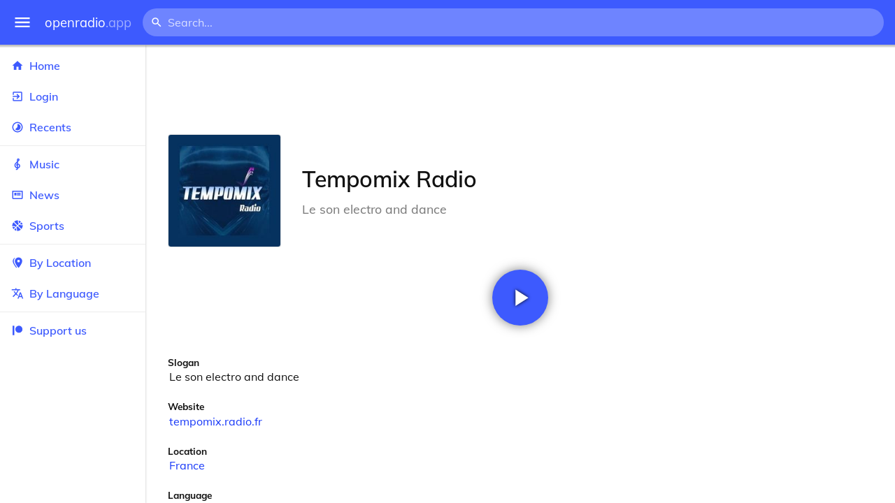

--- FILE ---
content_type: text/html
request_url: https://openradio.app/station/tempomix-radio-bn6o0gj3
body_size: 11947
content:
<!DOCTYPE html>
<html lang="en">
<head>
	<meta charset="utf-8" />
	<meta name="viewport" content="width=device-width, initial-scale=1" />
	<meta name="theme-color" content="#333333">

	<link rel="icon" type="image/png" href="/static/icons/v2/favicon-32x32.png">
	<link rel="manifest" href="/manifest.json" crossorigin="use-credentials">

	<link rel="apple-touch-icon" sizes="57x57" href="/static/icons/v2/apple-icon-57x57.png">
	<link rel="apple-touch-icon" sizes="60x60" href="/static/icons/v2/apple-icon-60x60.png">
	<link rel="apple-touch-icon" sizes="72x72" href="/static/icons/v2/apple-icon-72x72.png">
	<link rel="apple-touch-icon" sizes="76x76" href="/static/icons/v2/apple-icon-76x76.png">
	<link rel="apple-touch-icon" sizes="114x114" href="/static/icons/v2/apple-icon-114x114.png">
	<link rel="apple-touch-icon" sizes="120x120" href="/static/icons/v2/apple-icon-120x120.png">
	<link rel="apple-touch-icon" sizes="144x144" href="/static/icons/v2/apple-icon-144x144.png">
	<link rel="apple-touch-icon" sizes="152x152" href="/static/icons/v2/apple-icon-152x152.png">
	<link rel="apple-touch-icon" sizes="180x180" href="/static/icons/v2/apple-icon-180x180.png">
	<link rel="icon" type="image/png" sizes="512x512" href="/static/icons/v2/android-icon-512x512.png">
	<link rel="icon" type="image/png" sizes="256x256" href="/static/icons/v2/android-icon-256x256.png">
	<link rel="icon" type="image/png" sizes="192x192" href="/static/icons/v2/android-icon-192x192.png">
	<link rel="icon" type="image/png" sizes="96x96" href="/static/icons/v2/favicon-96x96.png">
	<link rel="icon" type="image/png" sizes="32x32" href="/static/icons/v2/favicon-32x32.png">
	<link rel="icon" type="image/png" sizes="16x16" href="/static/icons/v2/favicon-16x16.png">
	<meta name="msapplication-TileImage" content="/static/icons/v2/ms-icon-144x144.png">
	<meta name="msapplication-TileColor" content="#ffffff">
	<meta name="theme-color" content="#3D5AFE">

	<title>Tempomix Radio | Bordeaux, Aquitaine Region, France</title><link rel="alternate" hreflang="af" href="https://openradio.app/station/tempomix-radio-bn6o0gj3?lang=af" data-svelte="svelte-raufas"><link rel="alternate" hreflang="am" href="https://openradio.app/station/tempomix-radio-bn6o0gj3?lang=am" data-svelte="svelte-raufas"><link rel="alternate" hreflang="ar" href="https://openradio.app/station/tempomix-radio-bn6o0gj3?lang=ar" data-svelte="svelte-raufas"><link rel="alternate" hreflang="az" href="https://openradio.app/station/tempomix-radio-bn6o0gj3?lang=az" data-svelte="svelte-raufas"><link rel="alternate" hreflang="be" href="https://openradio.app/station/tempomix-radio-bn6o0gj3?lang=be" data-svelte="svelte-raufas"><link rel="alternate" hreflang="bg" href="https://openradio.app/station/tempomix-radio-bn6o0gj3?lang=bg" data-svelte="svelte-raufas"><link rel="alternate" hreflang="bn" href="https://openradio.app/station/tempomix-radio-bn6o0gj3?lang=bn" data-svelte="svelte-raufas"><link rel="alternate" hreflang="bs" href="https://openradio.app/station/tempomix-radio-bn6o0gj3?lang=bs" data-svelte="svelte-raufas"><link rel="alternate" hreflang="ca" href="https://openradio.app/station/tempomix-radio-bn6o0gj3?lang=ca" data-svelte="svelte-raufas"><link rel="alternate" hreflang="ceb" href="https://openradio.app/station/tempomix-radio-bn6o0gj3?lang=ceb" data-svelte="svelte-raufas"><link rel="alternate" hreflang="co" href="https://openradio.app/station/tempomix-radio-bn6o0gj3?lang=co" data-svelte="svelte-raufas"><link rel="alternate" hreflang="cs" href="https://openradio.app/station/tempomix-radio-bn6o0gj3?lang=cs" data-svelte="svelte-raufas"><link rel="alternate" hreflang="cy" href="https://openradio.app/station/tempomix-radio-bn6o0gj3?lang=cy" data-svelte="svelte-raufas"><link rel="alternate" hreflang="da" href="https://openradio.app/station/tempomix-radio-bn6o0gj3?lang=da" data-svelte="svelte-raufas"><link rel="alternate" hreflang="de" href="https://openradio.app/station/tempomix-radio-bn6o0gj3?lang=de" data-svelte="svelte-raufas"><link rel="alternate" hreflang="el" href="https://openradio.app/station/tempomix-radio-bn6o0gj3?lang=el" data-svelte="svelte-raufas"><link rel="alternate" hreflang="en" href="https://openradio.app/station/tempomix-radio-bn6o0gj3?lang=en" data-svelte="svelte-raufas"><link rel="alternate" hreflang="eo" href="https://openradio.app/station/tempomix-radio-bn6o0gj3?lang=eo" data-svelte="svelte-raufas"><link rel="alternate" hreflang="es" href="https://openradio.app/station/tempomix-radio-bn6o0gj3?lang=es" data-svelte="svelte-raufas"><link rel="alternate" hreflang="et" href="https://openradio.app/station/tempomix-radio-bn6o0gj3?lang=et" data-svelte="svelte-raufas"><link rel="alternate" hreflang="eu" href="https://openradio.app/station/tempomix-radio-bn6o0gj3?lang=eu" data-svelte="svelte-raufas"><link rel="alternate" hreflang="fa" href="https://openradio.app/station/tempomix-radio-bn6o0gj3?lang=fa" data-svelte="svelte-raufas"><link rel="alternate" hreflang="fi" href="https://openradio.app/station/tempomix-radio-bn6o0gj3?lang=fi" data-svelte="svelte-raufas"><link rel="alternate" hreflang="fr" href="https://openradio.app/station/tempomix-radio-bn6o0gj3?lang=fr" data-svelte="svelte-raufas"><link rel="alternate" hreflang="fy" href="https://openradio.app/station/tempomix-radio-bn6o0gj3?lang=fy" data-svelte="svelte-raufas"><link rel="alternate" hreflang="ga" href="https://openradio.app/station/tempomix-radio-bn6o0gj3?lang=ga" data-svelte="svelte-raufas"><link rel="alternate" hreflang="gd" href="https://openradio.app/station/tempomix-radio-bn6o0gj3?lang=gd" data-svelte="svelte-raufas"><link rel="alternate" hreflang="gl" href="https://openradio.app/station/tempomix-radio-bn6o0gj3?lang=gl" data-svelte="svelte-raufas"><link rel="alternate" hreflang="gu" href="https://openradio.app/station/tempomix-radio-bn6o0gj3?lang=gu" data-svelte="svelte-raufas"><link rel="alternate" hreflang="ha" href="https://openradio.app/station/tempomix-radio-bn6o0gj3?lang=ha" data-svelte="svelte-raufas"><link rel="alternate" hreflang="haw" href="https://openradio.app/station/tempomix-radio-bn6o0gj3?lang=haw" data-svelte="svelte-raufas"><link rel="alternate" hreflang="he" href="https://openradio.app/station/tempomix-radio-bn6o0gj3?lang=he" data-svelte="svelte-raufas"><link rel="alternate" hreflang="hi" href="https://openradio.app/station/tempomix-radio-bn6o0gj3?lang=hi" data-svelte="svelte-raufas"><link rel="alternate" hreflang="hmn" href="https://openradio.app/station/tempomix-radio-bn6o0gj3?lang=hmn" data-svelte="svelte-raufas"><link rel="alternate" hreflang="hr" href="https://openradio.app/station/tempomix-radio-bn6o0gj3?lang=hr" data-svelte="svelte-raufas"><link rel="alternate" hreflang="ht" href="https://openradio.app/station/tempomix-radio-bn6o0gj3?lang=ht" data-svelte="svelte-raufas"><link rel="alternate" hreflang="hu" href="https://openradio.app/station/tempomix-radio-bn6o0gj3?lang=hu" data-svelte="svelte-raufas"><link rel="alternate" hreflang="hy" href="https://openradio.app/station/tempomix-radio-bn6o0gj3?lang=hy" data-svelte="svelte-raufas"><link rel="alternate" hreflang="id" href="https://openradio.app/station/tempomix-radio-bn6o0gj3?lang=id" data-svelte="svelte-raufas"><link rel="alternate" hreflang="ig" href="https://openradio.app/station/tempomix-radio-bn6o0gj3?lang=ig" data-svelte="svelte-raufas"><link rel="alternate" hreflang="is" href="https://openradio.app/station/tempomix-radio-bn6o0gj3?lang=is" data-svelte="svelte-raufas"><link rel="alternate" hreflang="it" href="https://openradio.app/station/tempomix-radio-bn6o0gj3?lang=it" data-svelte="svelte-raufas"><link rel="alternate" hreflang="iw" href="https://openradio.app/station/tempomix-radio-bn6o0gj3?lang=iw" data-svelte="svelte-raufas"><link rel="alternate" hreflang="ja" href="https://openradio.app/station/tempomix-radio-bn6o0gj3?lang=ja" data-svelte="svelte-raufas"><link rel="alternate" hreflang="jw" href="https://openradio.app/station/tempomix-radio-bn6o0gj3?lang=jw" data-svelte="svelte-raufas"><link rel="alternate" hreflang="ka" href="https://openradio.app/station/tempomix-radio-bn6o0gj3?lang=ka" data-svelte="svelte-raufas"><link rel="alternate" hreflang="kk" href="https://openradio.app/station/tempomix-radio-bn6o0gj3?lang=kk" data-svelte="svelte-raufas"><link rel="alternate" hreflang="km" href="https://openradio.app/station/tempomix-radio-bn6o0gj3?lang=km" data-svelte="svelte-raufas"><link rel="alternate" hreflang="kn" href="https://openradio.app/station/tempomix-radio-bn6o0gj3?lang=kn" data-svelte="svelte-raufas"><link rel="alternate" hreflang="ko" href="https://openradio.app/station/tempomix-radio-bn6o0gj3?lang=ko" data-svelte="svelte-raufas"><link rel="alternate" hreflang="ku" href="https://openradio.app/station/tempomix-radio-bn6o0gj3?lang=ku" data-svelte="svelte-raufas"><link rel="alternate" hreflang="ky" href="https://openradio.app/station/tempomix-radio-bn6o0gj3?lang=ky" data-svelte="svelte-raufas"><link rel="alternate" hreflang="la" href="https://openradio.app/station/tempomix-radio-bn6o0gj3?lang=la" data-svelte="svelte-raufas"><link rel="alternate" hreflang="lb" href="https://openradio.app/station/tempomix-radio-bn6o0gj3?lang=lb" data-svelte="svelte-raufas"><link rel="alternate" hreflang="lo" href="https://openradio.app/station/tempomix-radio-bn6o0gj3?lang=lo" data-svelte="svelte-raufas"><link rel="alternate" hreflang="lt" href="https://openradio.app/station/tempomix-radio-bn6o0gj3?lang=lt" data-svelte="svelte-raufas"><link rel="alternate" hreflang="lv" href="https://openradio.app/station/tempomix-radio-bn6o0gj3?lang=lv" data-svelte="svelte-raufas"><link rel="alternate" hreflang="mg" href="https://openradio.app/station/tempomix-radio-bn6o0gj3?lang=mg" data-svelte="svelte-raufas"><link rel="alternate" hreflang="mi" href="https://openradio.app/station/tempomix-radio-bn6o0gj3?lang=mi" data-svelte="svelte-raufas"><link rel="alternate" hreflang="mk" href="https://openradio.app/station/tempomix-radio-bn6o0gj3?lang=mk" data-svelte="svelte-raufas"><link rel="alternate" hreflang="ml" href="https://openradio.app/station/tempomix-radio-bn6o0gj3?lang=ml" data-svelte="svelte-raufas"><link rel="alternate" hreflang="mn" href="https://openradio.app/station/tempomix-radio-bn6o0gj3?lang=mn" data-svelte="svelte-raufas"><link rel="alternate" hreflang="mr" href="https://openradio.app/station/tempomix-radio-bn6o0gj3?lang=mr" data-svelte="svelte-raufas"><link rel="alternate" hreflang="ms" href="https://openradio.app/station/tempomix-radio-bn6o0gj3?lang=ms" data-svelte="svelte-raufas"><link rel="alternate" hreflang="mt" href="https://openradio.app/station/tempomix-radio-bn6o0gj3?lang=mt" data-svelte="svelte-raufas"><link rel="alternate" hreflang="my" href="https://openradio.app/station/tempomix-radio-bn6o0gj3?lang=my" data-svelte="svelte-raufas"><link rel="alternate" hreflang="ne" href="https://openradio.app/station/tempomix-radio-bn6o0gj3?lang=ne" data-svelte="svelte-raufas"><link rel="alternate" hreflang="nl" href="https://openradio.app/station/tempomix-radio-bn6o0gj3?lang=nl" data-svelte="svelte-raufas"><link rel="alternate" hreflang="no" href="https://openradio.app/station/tempomix-radio-bn6o0gj3?lang=no" data-svelte="svelte-raufas"><link rel="alternate" hreflang="ny" href="https://openradio.app/station/tempomix-radio-bn6o0gj3?lang=ny" data-svelte="svelte-raufas"><link rel="alternate" hreflang="or" href="https://openradio.app/station/tempomix-radio-bn6o0gj3?lang=or" data-svelte="svelte-raufas"><link rel="alternate" hreflang="pa" href="https://openradio.app/station/tempomix-radio-bn6o0gj3?lang=pa" data-svelte="svelte-raufas"><link rel="alternate" hreflang="pl" href="https://openradio.app/station/tempomix-radio-bn6o0gj3?lang=pl" data-svelte="svelte-raufas"><link rel="alternate" hreflang="ps" href="https://openradio.app/station/tempomix-radio-bn6o0gj3?lang=ps" data-svelte="svelte-raufas"><link rel="alternate" hreflang="pt" href="https://openradio.app/station/tempomix-radio-bn6o0gj3?lang=pt" data-svelte="svelte-raufas"><link rel="alternate" hreflang="ro" href="https://openradio.app/station/tempomix-radio-bn6o0gj3?lang=ro" data-svelte="svelte-raufas"><link rel="alternate" hreflang="ru" href="https://openradio.app/station/tempomix-radio-bn6o0gj3?lang=ru" data-svelte="svelte-raufas"><link rel="alternate" hreflang="rw" href="https://openradio.app/station/tempomix-radio-bn6o0gj3?lang=rw" data-svelte="svelte-raufas"><link rel="alternate" hreflang="sd" href="https://openradio.app/station/tempomix-radio-bn6o0gj3?lang=sd" data-svelte="svelte-raufas"><link rel="alternate" hreflang="si" href="https://openradio.app/station/tempomix-radio-bn6o0gj3?lang=si" data-svelte="svelte-raufas"><link rel="alternate" hreflang="sk" href="https://openradio.app/station/tempomix-radio-bn6o0gj3?lang=sk" data-svelte="svelte-raufas"><link rel="alternate" hreflang="sl" href="https://openradio.app/station/tempomix-radio-bn6o0gj3?lang=sl" data-svelte="svelte-raufas"><link rel="alternate" hreflang="sm" href="https://openradio.app/station/tempomix-radio-bn6o0gj3?lang=sm" data-svelte="svelte-raufas"><link rel="alternate" hreflang="sn" href="https://openradio.app/station/tempomix-radio-bn6o0gj3?lang=sn" data-svelte="svelte-raufas"><link rel="alternate" hreflang="so" href="https://openradio.app/station/tempomix-radio-bn6o0gj3?lang=so" data-svelte="svelte-raufas"><link rel="alternate" hreflang="sq" href="https://openradio.app/station/tempomix-radio-bn6o0gj3?lang=sq" data-svelte="svelte-raufas"><link rel="alternate" hreflang="sr" href="https://openradio.app/station/tempomix-radio-bn6o0gj3?lang=sr" data-svelte="svelte-raufas"><link rel="alternate" hreflang="st" href="https://openradio.app/station/tempomix-radio-bn6o0gj3?lang=st" data-svelte="svelte-raufas"><link rel="alternate" hreflang="su" href="https://openradio.app/station/tempomix-radio-bn6o0gj3?lang=su" data-svelte="svelte-raufas"><link rel="alternate" hreflang="sv" href="https://openradio.app/station/tempomix-radio-bn6o0gj3?lang=sv" data-svelte="svelte-raufas"><link rel="alternate" hreflang="sw" href="https://openradio.app/station/tempomix-radio-bn6o0gj3?lang=sw" data-svelte="svelte-raufas"><link rel="alternate" hreflang="ta" href="https://openradio.app/station/tempomix-radio-bn6o0gj3?lang=ta" data-svelte="svelte-raufas"><link rel="alternate" hreflang="te" href="https://openradio.app/station/tempomix-radio-bn6o0gj3?lang=te" data-svelte="svelte-raufas"><link rel="alternate" hreflang="tg" href="https://openradio.app/station/tempomix-radio-bn6o0gj3?lang=tg" data-svelte="svelte-raufas"><link rel="alternate" hreflang="th" href="https://openradio.app/station/tempomix-radio-bn6o0gj3?lang=th" data-svelte="svelte-raufas"><link rel="alternate" hreflang="tk" href="https://openradio.app/station/tempomix-radio-bn6o0gj3?lang=tk" data-svelte="svelte-raufas"><link rel="alternate" hreflang="tl" href="https://openradio.app/station/tempomix-radio-bn6o0gj3?lang=tl" data-svelte="svelte-raufas"><link rel="alternate" hreflang="tr" href="https://openradio.app/station/tempomix-radio-bn6o0gj3?lang=tr" data-svelte="svelte-raufas"><link rel="alternate" hreflang="tt" href="https://openradio.app/station/tempomix-radio-bn6o0gj3?lang=tt" data-svelte="svelte-raufas"><link rel="alternate" hreflang="ug" href="https://openradio.app/station/tempomix-radio-bn6o0gj3?lang=ug" data-svelte="svelte-raufas"><link rel="alternate" hreflang="uk" href="https://openradio.app/station/tempomix-radio-bn6o0gj3?lang=uk" data-svelte="svelte-raufas"><link rel="alternate" hreflang="ur" href="https://openradio.app/station/tempomix-radio-bn6o0gj3?lang=ur" data-svelte="svelte-raufas"><link rel="alternate" hreflang="uz" href="https://openradio.app/station/tempomix-radio-bn6o0gj3?lang=uz" data-svelte="svelte-raufas"><link rel="alternate" hreflang="vi" href="https://openradio.app/station/tempomix-radio-bn6o0gj3?lang=vi" data-svelte="svelte-raufas"><link rel="alternate" hreflang="xh" href="https://openradio.app/station/tempomix-radio-bn6o0gj3?lang=xh" data-svelte="svelte-raufas"><link rel="alternate" hreflang="yi" href="https://openradio.app/station/tempomix-radio-bn6o0gj3?lang=yi" data-svelte="svelte-raufas"><link rel="alternate" hreflang="yo" href="https://openradio.app/station/tempomix-radio-bn6o0gj3?lang=yo" data-svelte="svelte-raufas"><link rel="alternate" hreflang="zh" href="https://openradio.app/station/tempomix-radio-bn6o0gj3?lang=zh" data-svelte="svelte-raufas"><link rel="alternate" hreflang="zh-cn" href="https://openradio.app/station/tempomix-radio-bn6o0gj3?lang=zh-cn" data-svelte="svelte-raufas"><link rel="alternate" hreflang="zh-tw" href="https://openradio.app/station/tempomix-radio-bn6o0gj3?lang=zh-tw" data-svelte="svelte-raufas"><link rel="alternate" hreflang="zu" href="https://openradio.app/station/tempomix-radio-bn6o0gj3?lang=zu" data-svelte="svelte-raufas">
    <link rel="alternate" hreflang="x-default" href="https://openradio.app/station/tempomix-radio-bn6o0gj3" data-svelte="svelte-raufas"><meta property="og:title" content="Tempomix Radio | Bordeaux, Aquitaine Region, France" data-svelte="svelte-19ogf7j"><meta name="description" content="Tempomix Radio. Le son electro and dance" data-svelte="svelte-19ogf7j"><meta property="og:description" content="Tempomix Radio. Le son electro and dance" data-svelte="svelte-19ogf7j"><meta property="og:image" content="/img/200/dagrh2a9.jpg" data-svelte="svelte-19ogf7j"><meta property="og:site_name" content="Openradio.app" data-svelte="svelte-19ogf7j">
	<link rel="stylesheet" href="/_app/immutable/assets/pages/__layout.svelte-822fb870.css">
	<link rel="stylesheet" href="/_app/immutable/assets/Rip-72c760a6.css">
	<link rel="stylesheet" href="/_app/immutable/assets/CircularProgress-08fca7fa.css">
	<link rel="stylesheet" href="/_app/immutable/assets/Image-7bbf8417.css">
	<link rel="stylesheet" href="/_app/immutable/assets/pages/station/_station_/index.svelte-0c96eb5a.css">
	<link rel="stylesheet" href="/_app/immutable/assets/Page-d3875e4d.css">
	<link rel="modulepreload" href="/_app/immutable/start-fffe9b5e.js">
	<link rel="modulepreload" href="/_app/immutable/chunks/index-5db5f925.js">
	<link rel="modulepreload" href="/_app/immutable/chunks/index-af12275a.js">
	<link rel="modulepreload" href="/_app/immutable/chunks/preload-helper-60cab3ee.js">
	<link rel="modulepreload" href="/_app/immutable/chunks/singletons-d1fb5791.js">
	<link rel="modulepreload" href="/_app/immutable/pages/__layout.svelte-464dbfd8.js">
	<link rel="modulepreload" href="/_app/immutable/chunks/stores-e96c909e.js">
	<link rel="modulepreload" href="/_app/immutable/chunks/Rip-3ef3e46d.js">
	<link rel="modulepreload" href="/_app/immutable/chunks/navigation-3f1ea447.js">
	<link rel="modulepreload" href="/_app/immutable/chunks/index-aeccb072.js">
	<link rel="modulepreload" href="/_app/immutable/chunks/Close-c2320cd8.js">
	<link rel="modulepreload" href="/_app/immutable/chunks/CircularProgress-85fc68db.js">
	<link rel="modulepreload" href="/_app/immutable/chunks/actions-ab4877e5.js">
	<link rel="modulepreload" href="/_app/immutable/chunks/Alert-47a49d17.js">
	<link rel="modulepreload" href="/_app/immutable/chunks/global-f9441cf1.js">
	<link rel="modulepreload" href="/_app/immutable/chunks/Image-8aae9abb.js">
	<link rel="modulepreload" href="/_app/immutable/pages/station/_station_/index.svelte-28b38bd0.js">
	<link rel="modulepreload" href="/_app/immutable/chunks/load-d463ed76.js">
	<link rel="modulepreload" href="/_app/immutable/chunks/Page-b8d848b0.js">
			<script>
		if ('serviceWorker' in navigator) {
			addEventListener('load', () => {
				navigator.serviceWorker.register('/service-worker.js');
			});
		}
	</script>
</head>

<body>
	<div id="sapper">




<div class="dashboard svelte-15z4gmx"><div class="top svelte-1aa7vld"><div class="menu hide-narrow ripple-light svelte-1aa7vld"><svg width="1em" height="1em" viewBox="0 0 24 24"><path d="M3,6H21V8H3V6M3,11H21V13H3V11M3,16H21V18H3V16Z" fill="currentColor"></path></svg>
    <div class="ripple svelte-po4fcb"></div></div>
  <div class="menu hide-wide ripple-light svelte-1aa7vld"><svg width="1em" height="1em" viewBox="0 0 24 24"><path d="M3,6H21V8H3V6M3,11H21V13H3V11M3,16H21V18H3V16Z" fill="currentColor"></path></svg>
    <div class="ripple svelte-po4fcb"></div></div>

  <a href="/" class="na logo svelte-1aa7vld">openradio<span class="light svelte-1aa7vld">.app</span></a>

  <form class="search-form hide-narrow svelte-1aa7vld" action="/search"><div class="search-icon svelte-1aa7vld"><svg width="1em" height="1em" viewBox="0 0 24 24"><path d="M9.5,3A6.5,6.5 0 0,1 16,9.5C16,11.11 15.41,12.59 14.44,13.73L14.71,14H15.5L20.5,19L19,20.5L14,15.5V14.71L13.73,14.44C12.59,15.41 11.11,16 9.5,16A6.5,6.5 0 0,1 3,9.5A6.5,6.5 0 0,1 9.5,3M9.5,5C7,5 5,7 5,9.5C5,12 7,14 9.5,14C12,14 14,12 14,9.5C14,7 12,5 9.5,5Z" fill="currentColor"></path></svg></div>
    <input class="search search-wide svelte-1aa7vld" name="q" autocomplete="off" type="search" spellcheck="false" placeholder="Search..."></form>

  <div class="open-narrow-search hide-wide ripple-light svelte-1aa7vld"><svg width="1em" height="1em" viewBox="0 0 24 24"><path d="M9.5,3A6.5,6.5 0 0,1 16,9.5C16,11.11 15.41,12.59 14.44,13.73L14.71,14H15.5L20.5,19L19,20.5L14,15.5V14.71L13.73,14.44C12.59,15.41 11.11,16 9.5,16A6.5,6.5 0 0,1 3,9.5A6.5,6.5 0 0,1 9.5,3M9.5,5C7,5 5,7 5,9.5C5,12 7,14 9.5,14C12,14 14,12 14,9.5C14,7 12,5 9.5,5Z" fill="currentColor"></path></svg>
    <div class="ripple svelte-po4fcb"></div></div>

  
  
  
  </div>
  <div class="bottom svelte-15z4gmx">

<div class="drawer elev1 svelte-13f04cg desktop-open"><div class="top hide-wide svelte-13f04cg"><div class="menu ripple-dark svelte-13f04cg"><svg width="1em" height="1em" viewBox="0 0 24 24"><path d="M3,6H21V8H3V6M3,11H21V13H3V11M3,16H21V18H3V16Z" fill="currentColor"></path></svg>
      <div class="ripple svelte-po4fcb"></div></div>
    <div class="logo svelte-13f04cg">openradio<span class="light svelte-13f04cg">.app</span></div></div>

  <div class="content svelte-13f04cg"><a class="na by svelte-13f04cg" href="/"><span class="icon svelte-13f04cg"><svg width="1em" height="1em" viewBox="0 0 24 24"><path d="M10,20V14H14V20H19V12H22L12,3L2,12H5V20H10Z" fill="currentColor"></path></svg></span>
      Home
      <div class="ripple svelte-po4fcb"></div></a>

    <a class="na by svelte-13f04cg" href="/login"><span class="icon svelte-13f04cg"><svg width="1em" height="1em" viewBox="0 0 24 24"><path d="M19,3H5C3.89,3 3,3.89 3,5V9H5V5H19V19H5V15H3V19A2,2 0 0,0 5,21H19A2,2 0 0,0 21,19V5C21,3.89 20.1,3 19,3M10.08,15.58L11.5,17L16.5,12L11.5,7L10.08,8.41L12.67,11H3V13H12.67L10.08,15.58Z" fill="currentColor"></path></svg></span>
        Login
        <div class="ripple svelte-po4fcb"></div></a>

    <a class="na by svelte-13f04cg" href="/recents"><span class="icon svelte-13f04cg"><svg width="1em" height="1em" viewBox="0 0 24 24"><path d="M12,20A8,8 0 0,1 4,12A8,8 0 0,1 12,4A8,8 0 0,1 20,12A8,8 0 0,1 12,20M12,2A10,10 0 0,0 2,12A10,10 0 0,0 12,22A10,10 0 0,0 22,12A10,10 0 0,0 12,2M16.24,7.76C15.07,6.58 13.53,6 12,6V12L7.76,16.24C10.1,18.58 13.9,18.58 16.24,16.24C18.59,13.9 18.59,10.1 16.24,7.76Z" fill="currentColor"></path></svg></span>
      Recents
      <div class="ripple svelte-po4fcb"></div></a>

    <span class="sep svelte-13f04cg"></span>

    <a class="na by svelte-13f04cg" href="/music"><span class="icon svelte-13f04cg"><svg width="1em" height="1em" viewBox="0 0 24 24"><path d="M13 11V7.5L15.2 5.29C16 4.5 16.15 3.24 15.59 2.26C15.14 1.47 14.32 1 13.45 1C13.24 1 13 1.03 12.81 1.09C11.73 1.38 11 2.38 11 3.5V6.74L7.86 9.91C6.2 11.6 5.7 14.13 6.61 16.34C7.38 18.24 9.06 19.55 11 19.89V20.5C11 20.76 10.77 21 10.5 21H9V23H10.5C11.85 23 13 21.89 13 20.5V20C15.03 20 17.16 18.08 17.16 15.25C17.16 12.95 15.24 11 13 11M13 3.5C13 3.27 13.11 3.09 13.32 3.03C13.54 2.97 13.77 3.06 13.88 3.26C14 3.46 13.96 3.71 13.8 3.87L13 4.73V3.5M11 11.5C10.03 12.14 9.3 13.24 9.04 14.26L11 14.78V17.83C9.87 17.53 8.9 16.71 8.43 15.57C7.84 14.11 8.16 12.45 9.26 11.33L11 9.5V11.5M13 18V12.94C14.17 12.94 15.18 14.04 15.18 15.25C15.18 17 13.91 18 13 18Z" fill="currentColor"></path></svg></span>
      Music
      <div class="ripple svelte-po4fcb"></div></a>

    

    <a class="na by svelte-13f04cg" href="/news"><span class="icon svelte-13f04cg"><svg width="1em" height="1em" viewBox="0 0 24 24"><path d="M20 6V18H4V6H20M22 4H2V18C2 18 2 20 4 20H20C20 20 22 20 22 18V4M10 13H6V8H10V13M18 13H11V11H18V13M18 10H11V8H18V10Z" fill="currentColor"></path></svg></span>
      News
      <div class="ripple svelte-po4fcb"></div></a>

    <a class="na by svelte-13f04cg" href="/sports"><span class="icon svelte-13f04cg"><svg width="1em" height="1em" viewBox="0 0 24 24"><path d="M2.34,14.63C2.94,14.41 3.56,14.3 4.22,14.3C5.56,14.3 6.73,14.72 7.73,15.56L4.59,18.7C3.53,17.5 2.78,16.13 2.34,14.63M15.56,9.8C17.53,11.27 19.66,11.63 21.94,10.88C21.97,11.09 22,11.47 22,12C22,13.03 21.75,14.18 21.28,15.45C20.81,16.71 20.23,17.73 19.55,18.5L13.22,12.19L15.56,9.8M8.77,16.64C9.83,18.17 10.05,19.84 9.42,21.66C8,21.25 6.73,20.61 5.67,19.73L8.77,16.64M12.19,13.22L18.5,19.55C16.33,21.45 13.78,22.25 10.88,21.94C11.09,21.28 11.2,20.56 11.2,19.78C11.2,19.16 11.06,18.43 10.78,17.6C10.5,16.77 10.17,16.09 9.8,15.56L12.19,13.22M8.81,14.5C7.88,13.67 6.8,13.15 5.58,12.91C4.36,12.68 3.19,12.75 2.06,13.13C2.03,12.91 2,12.53 2,12C2,10.97 2.25,9.82 2.72,8.55C3.19,7.29 3.77,6.27 4.45,5.5L11.11,12.19L8.81,14.5M15.56,7.73C14.22,6.08 13.91,4.28 14.63,2.34C15.25,2.5 15.96,2.8 16.76,3.26C17.55,3.71 18.2,4.16 18.7,4.59L15.56,7.73M21.66,9.38C21.06,9.59 20.44,9.7 19.78,9.7C18.69,9.7 17.64,9.38 16.64,8.72L19.73,5.67C20.61,6.77 21.25,8 21.66,9.38M12.19,11.11L5.5,4.45C7.67,2.55 10.22,1.75 13.13,2.06C12.91,2.72 12.8,3.44 12.8,4.22C12.8,4.94 12.96,5.75 13.29,6.66C13.62,7.56 14,8.28 14.5,8.81L12.19,11.11Z" fill="currentColor"></path></svg></span>
      Sports
      <div class="ripple svelte-po4fcb"></div></a>

    <span class="sep svelte-13f04cg"></span>

    <a class="na by svelte-13f04cg" href="/by-location"><span class="icon svelte-13f04cg"><svg width="1em" height="1em" viewBox="0 0 24 24"><path d="M14,11.5A2.5,2.5 0 0,0 16.5,9A2.5,2.5 0 0,0 14,6.5A2.5,2.5 0 0,0 11.5,9A2.5,2.5 0 0,0 14,11.5M14,2C17.86,2 21,5.13 21,9C21,14.25 14,22 14,22C14,22 7,14.25 7,9A7,7 0 0,1 14,2M5,9C5,13.5 10.08,19.66 11,20.81L10,22C10,22 3,14.25 3,9C3,5.83 5.11,3.15 8,2.29C6.16,3.94 5,6.33 5,9Z" fill="currentColor"></path></svg></span>
      By Location
      <div class="ripple svelte-po4fcb"></div></a>

    <a class="na by svelte-13f04cg" href="/by-language"><span class="icon svelte-13f04cg"><svg width="1em" height="1em" viewBox="0 0 24 24"><path d="M12.87,15.07L10.33,12.56L10.36,12.53C12.1,10.59 13.34,8.36 14.07,6H17V4H10V2H8V4H1V6H12.17C11.5,7.92 10.44,9.75 9,11.35C8.07,10.32 7.3,9.19 6.69,8H4.69C5.42,9.63 6.42,11.17 7.67,12.56L2.58,17.58L4,19L9,14L12.11,17.11L12.87,15.07M18.5,10H16.5L12,22H14L15.12,19H19.87L21,22H23L18.5,10M15.88,17L17.5,12.67L19.12,17H15.88Z" fill="currentColor"></path></svg></span>
      By Language
      <div class="ripple svelte-po4fcb"></div></a>


    
      <span class="sep svelte-13f04cg"></span>
  
      <a class="na by svelte-13f04cg" rel="external nofollow noopener" target="_system" href="https://patreon.com/openradioapp"><span class="icon svelte-13f04cg"><svg width="1em" height="1em" viewBox="0 0 24 24"><path d="M14.73,3C18.45,3 21.47,6.03 21.47,9.76C21.47,13.47 18.45,16.5 14.73,16.5C11,16.5 7.97,13.47 7.97,9.76C7.97,6.03 11,3 14.73,3M2.7,21V3H6V21H2.7Z" fill="currentColor"></path></svg></span>
        Support us</a>

    <div class="space svelte-13f04cg"></div>

    </div></div>
    <main class="scrollview svelte-15z4gmx">

<div class="page svelte-1ib2rt5">

  <div class="station svelte-1scfk2m"><div class="ad top-sponsored-header svelte-1scfk2m"><ins class="adsbygoogle" style="display: block; width: 100%; height: 100%" data-ad-client="ca-pub-3953189150459080" data-ad-slot="8621983639"></ins></div>
      
    <div class="head svelte-1scfk2m"><div class="txt svelte-1scfk2m"><h1 class="svelte-1scfk2m">Tempomix Radio</h1>
        <p class="subtitle svelte-1scfk2m">Le son electro and dance</p></div>
      <div class="img svelte-1scfk2m"><div class="img svelte-1sbop0m" style="background-image: url(/img/200/dagrh2a9.jpg)"></div></div></div>
    <div class="playline svelte-1scfk2m"><div class="play ripple-light svelte-1scfk2m"><svg width="1em" height="1em" viewBox="0 0 24 24"><path d="M8,5.14V19.14L19,12.14L8,5.14Z" fill="currentColor"></path></svg>
        <div class="ripple svelte-po4fcb"></div></div></div>

    
 
    <div class="data svelte-1scfk2m"><div class="data-label svelte-1scfk2m">Slogan</div>
        <div class="data-value svelte-1scfk2m">Le son electro and dance</div></div>

    

    <div class="data svelte-1scfk2m"><div class="data-label svelte-1scfk2m">Website</div>
        <div class="data-value svelte-1scfk2m"><a class="na svelte-1scfk2m" rel="noopener" target="_blank" href="http://tempomix.radio.fr">tempomix.radio.fr</a></div></div>

    <div class="data svelte-1scfk2m"><div class="data-label svelte-1scfk2m">Location</div>
      <div class="data-value svelte-1scfk2m"><a class="na svelte-1scfk2m" href="/by-location/europe/france">France</a></div></div>

    <div class="data svelte-1scfk2m"><div class="data-label svelte-1scfk2m">Language</div>
      <div class="data-value svelte-1scfk2m"><a class="na svelte-1scfk2m" href="/by-language/fr">French</a></div></div>

    

    

    

    

    <div class="data svelte-1scfk2m"><div class="data-label svelte-1scfk2m">Frequencies</div>
        <div class="data-value svelte-1scfk2m">
            <a class="na svelte-1scfk2m" href="/by-location/europe/france/aquitaine-region">Aquitaine Region</a>,
            <a class="na svelte-1scfk2m" href="/by-location/europe/france/aquitaine-region/bordeaux">Bordeaux</a>
          </div></div>

    

    <div class="edit svelte-1scfk2m"><div class="edit-title svelte-1scfk2m">Have more info on this station?</div>
      <a class="na edit-btn ripple-light svelte-1scfk2m" href="/edit/station/bn6o0gj3"><span class="edit-icon svelte-1scfk2m"><svg width="1em" height="1em" viewBox="0 0 24 24"><path d="M12,2A10,10 0 0,0 2,12A10,10 0 0,0 12,22A10,10 0 0,0 22,12H20A8,8 0 0,1 12,20A8,8 0 0,1 4,12A8,8 0 0,1 12,4V2M18.78,3C18.61,3 18.43,3.07 18.3,3.2L17.08,4.41L19.58,6.91L20.8,5.7C21.06,5.44 21.06,5 20.8,4.75L19.25,3.2C19.12,3.07 18.95,3 18.78,3M16.37,5.12L9,12.5V15H11.5L18.87,7.62L16.37,5.12Z" fill="currentColor"></path></svg></span>
        Add info
        <div class="ripple svelte-po4fcb"></div></a></div></div>
  </div></main></div>
  </div>


		<script type="module" data-sveltekit-hydrate="1ygah0t">
		import { start } from "/_app/immutable/start-fffe9b5e.js";
		start({
			target: document.querySelector('[data-sveltekit-hydrate="1ygah0t"]').parentNode,
			paths: {"base":"","assets":""},
			session: (function(a,b,c,d,e,f,g,h,i,j,k,l,m,n){return {admin:b,account:b,lang:c,locale:{byLocation:"by Location",byLanguage:"by Language",Continents:"Continents",Countries:"Countries",Regions:"Regions",Cities:"Cities",Genres:"Genres",Talk:d,Music:"Music",News:e,Sports:f,Stations:"Stations",SupportUs:"Support us","Search...":"Search...",Search:"Search",Home:"Home",ByGenre:"By Genre",ByLocation:"By Location",ByLanguage:"By Language",Recents:"Recents",Website:"Website",Slogan:g,Location:"Location",Description:"Description",Language:"Language",Address:h,Email:"Email",Twitter:"Twitter",Facebook:"Facebook",Instagram:"Instagram",Youtube:"Youtube",Frequencies:"Frequencies",Programming:"Programming",Populars:"Populars",InTheWorld:"In the World",NoRecentsYet:"There's no recently used stations yet",NoSearchResults:"There's no results for this search",PopularsCountry:"Populars in {country}",PlayerNoSources:"There are no sources for this station",PlayerRetry:"There was an error loading the stream",Retry:"Retry","week.0":"Monday","week.1":"Tuesday","week.2":"Wednesday","week.3":"Thursday","week.4":"Friday","week.5":"Saturday","week.6":"Sunday",LiveInternetRadio:"{op} | Live internet radio, music, news and sports",LiveInternetRadioDesc:"Listen to music, news and sports free over the internet, free online radios from all over the world","StationTitle.WithCity":"{station.name} | {city}, {region}, {country}","StationTitle.WithRegion":"{station.name} | {region}, {country}","StationTitle.WithCountry":"{station.name} | {country}","StationDesc.WithDesc":"{station.name}. {description}","StationDesc.WithSlogan":"{station.name}. {station.slogan}","StationDesc.Standalone":"{station.name}. Listen live over the internet",MusicTitle:"Music | {op}",NewsTitle:"News | {op}",SportsTitle:"Sports | {op}",MusicDesc:"Free music radios from all over the world",NewsDesc:"Free news radios from all over the world",SportsDesc:"Free sports radios from all over the world",ByLocationTitle:"Por location | {op}",ByLocationDesc:"Search radio stations by location from all over the world",ContinentTitle:"{continent} | {op}",CountryTitle:"{country} | {op}",RegionTitle:"{region}, {country}",CityTitle:"{city}, {region}, {country}",ContinentDesc:"Radios from {continent} free over the internet. Live music, news and sports",CountryDesc:"Radios from {country} free over the internet. Live music, news and sports",RegionDesc:"Radios from {region}, {country} free over the internet. Live music, news and sports",CityDesc:"Radios from {city}, {region}, {country} free over the internet. Live music, news and sports",ByLanguageTitle:"By Language | {op}",ByLanguageDesc:"Search radio stations by language from all over the world",RecentsTitle:"Recents | {op}",RecentsDesc:"Recently used radio stations",AddStation:"Add station",UploadStation:"Upload station",SearchTitle:"{q}",SearchDesc:"{q} | Live radio stations",GenreTitle:"{genre} | {op}",GenreDesc:"{genre}. Free live radio stations",LangTitle:"{lang} | op",LangDesc:"Live radio stations in {lang}",HaveMoreInfo:"Have more info on this station?",AddInfo:"Add info",Send:"Send",GeneralInfo:"General info",ContactInfo:"Contact info","ContactInfo.Email":"E-mail","ContactInfo.Phone":"Phone","ContactInfo.Address":h,"ContactInfo.Website":"Website (full URL)","GeneralInfo.Name":"Name","GeneralInfo.Slogan":g,"GeneralInfo.Description":"Description (larger is better ;)",SocialNetworks:"Social networks",Continent:"Continent",Country:i,Region:"Region",City:"City",Frequency:"Frequency",Format:"Format",Remove:"Remove",Add:"Add",Image:"Image",Edit:"Edit",Upload:"Upload","Uploading...":"Uploading...",Apply:"Apply",Ups:"Oops!",E404:"This page doesn't exists anymore",E500:"We couldn't fetch the page, check your internet connection",BackToHome:"Go back to home",CVEmptyChange:"Updates must not be empty",CVIsRequired:"is required",CVShouldBeString:"should be a string",CVImageNotFound:"Cannot found image specified",CVMalformedFrecuencies:"Frecuencies are malformed",CVMalformedStreams:"Streams are malformed",CVStationNotFound:"Station not found",CVMalformedGenres:"Genres are malformed",CVLanguageNotFound:"Language not found",ChangeSuccess:"We will check the changes to approve them, Thank you!",StationPendingWarn:"This station is pending of approbal",StationRejectedWarn:"This station has been rejected",StationRemovedWarn:"This station has been removed",StationSent:"Station sent, we will approbe it shortly, thank you!",EditStation:"Edit station {station.name}",ListTitle:"List | {op}",ListDescription:"List of radio stations free at {op}",Login:"Login",Logout:"Logout",Register:"Register",MyAccount:"My Account",Password:"Password",RecoverPassword:"Recover your password",ConfirmPassword:"Confirm password",DontHaveAccount:"Doesn't have an account?",DoHaveAccount:"Already have an account?",WillNotShareInfo:"We will not share this info",SetPassword:"Update your password",CommonActions:"Common actions",MyData:"My data",MyStations:"My stations",MyStationsEmpty:"You didn't upload any stations yet",EmailRequired:"The email is required",PasswordRequired:"The password is required",EmailNotExists:"There's no account with this email",PasswordNotMatch:"Password doesn't match",PasswordNotSet:"You have to valiate your account to login (check your email inbox)",InvalidMail:"Please provide a valid email",PasswordsNotMatch:"Passwords does not match",PasswordTooShort:"Passwords must have at least 8 characters",UserExists:"The email is already registered",RecoverSent:"We sent you an email with the link for recover your password",PasswordUpdated:"Password updated",VerifyYourAccountWarning:"Please verify your account, we sent you an email with a verification link",countries:{dz:"Algeria",ao:"Angola",cv:"Cape Verde",td:"Chad",km:"Comoros",ci:"Ivory Coast",eg:"Egypt",gm:"The Gambia",gh:"Ghana",ke:"Kenya",ly:"Libya",mg:"Madagascar",ml:"Mali",mr:"Mauritania",mu:"Mauritius",ma:"Morocco",mz:"Mozambique",na:"Namibia",ng:"Nigeria",re:"Réunion",rw:"Rwanda",sn:"Senegal",za:"South Africa",sd:"Sudan",tz:"Tanzania",tn:"Tunisia",ug:"Uganda",zm:"Zambia",zw:"Zimbabwe",af:"Afghanistan",am:"Armenia",az:"Azerbaijan",bh:"Bahrain",bd:"Bangladesh",kh:"Cambodia",cn:"China",cy:"Cyprus",ge:"Georgia",hk:"Hong Kong",in:"India",id:"Indonesia",ir:"Iran",iq:"Iraq",il:"Israel",jp:"Japan",jo:"Jordan",kz:"Kazakhstan",kw:"Kuwait",lb:"Lebanon",mo:"Macao",my:"Malaysia",mn:"Mongolia",np:"Nepal",om:"Oman",pk:"Pakistan",ps:"Palestine",ph:"Philippines",qa:"Qatar",ru:"Russia",sa:"Saudi Arabia",sg:"Singapore",kr:"Republic of Korea",lk:"Sri Lanka",sy:"Syria",tw:"Taiwan",th:"Thailand",tr:"Turkey",ae:"United Arab Emirates",vn:"Vietnam",ye:"Yemen",al:"Albania",ad:"Andorra",at:"Austria",by:"Belarus",be:"Belgium",ba:"Bosnia and Herzegovina",bg:"Bulgaria",hr:"Croatia",cz:"Czech Republic",dk:"Denmark",ee:"Estonia",fi:"Finland",fr:"France",de:"Germany",gr:"Greece",hu:"Hungary",is:"Iceland",ie:"Ireland",it:"Italy",lv:"Latvia",lt:"Lithuania",lu:"Luxembourg",mt:"Malta",md:"Republic of Moldova",me:"Montenegro",nl:"Netherlands",mk:"Macedonia",no:"Norway",pl:"Poland",pt:"Portugal",ro:"Romania",rs:"Serbia",sk:"Slovak Republic",si:"Slovenia",es:"Spain",se:"Sweden",ch:"Switzerland",ua:"Ukraine",gb:"United Kingdom",ai:"Anguilla",ag:"Antigua and Barbuda",bs:"Bahamas",bz:"Belize",ca:"Canada",cr:"Costa Rica",cu:"Cuba",dm:"Dominica",do:"Dominican Republic",sv:"El Salvador",gt:"Guatemala",ht:"Haiti",hn:"Honduras",jm:"Jamaica",mx:"Mexico",ni:"Nicaragua",pa:"Panama",pr:"Puerto Rico",lc:"Saint Lucia",tt:"Trinidad and Tobago",us:"United States",as:"American Samoa",au:"Australia",nz:"New Zealand",ar:"Argentina",aw:"Aruba",bo:"Bolivia",br:"Brazil",cl:"Chile",co:"Colombia",cw:"Curaçao",ec:"Ecuador",gf:"French Guiana",gy:"Guyana",py:"Paraguay",pe:"Peru",sx:"Sint Maarten",sr:"Suriname",uy:"Uruguay",ve:"Venezuela"},continents:{ca:"Central America",af:"Africa",as:"Asia",eu:"Europe",na:"North America",oc:"Oceania",sa:"South America"},languages:{af:"Afrikaans",sq:"Albanian",am:"Amharic",ar:"Arabic",hy:"Armenian",az:"Azerbaijani",eu:"Basque",be:"Belarusian",bn:"Bengali",bs:"Bosnian",bg:"Bulgarian",ca:"Catalan",ceb:"Cebuano",ny:"Chichewa","zh-CN":j,"zh-TW":"Chinese (Traditional)",co:"Corsican",hr:"Croatian",cs:"Czech",da:"Danish",nl:"Dutch",en:"English",eo:"Esperanto",et:"Estonian",tl:"Filipino",fi:"Finnish",fr:"French",fy:"Frisian",gl:"Galician",ka:"Georgian",de:"German",el:"Greek",gu:"Gujarati",ht:"Haitian Creole",ha:"Hausa",haw:"Hawaiian",iw:k,hi:l,hmn:"Hmong",hu:"Hungarian",is:"Icelandic",ig:"Igbo",id:"Indonesian",ga:"Irish",it:"Italian",ja:"Japanese",jw:"Javanese",kn:"Kannada",kk:"Kazakh",km:"Khmer",rw:"Kinyarwanda",ko:"Korean",ku:"Kurdish (Kurmanji)",ky:"Kyrgyz",lo:"Lao",la:"Latin",lv:"Latvian",lt:"Lithuanian",lb:"Luxembourgish",mk:"Macedonian",mg:"Malagasy",ms:"Malay",ml:m,mt:"Maltese",mi:"Maori",mr:"Marathi",mn:"Mongolian",my:"Myanmar (Burmese)",ne:"Nepali",no:"Norwegian",or:"Odia (Oriya)",ps:"Pashto",fa:"Persian",pl:"Polish",pt:"Portuguese",pa:"Punjabi",ro:"Romanian",ru:"Russian",sm:"Samoan",gd:"Scots Gaelic",sr:"Serbian",st:"Sesotho",sn:"Shona",sd:"Sindhi",si:"Sinhala",sk:"Slovak",sl:"Slovenian",so:"Somali",es:"Spanish",su:"Sundanese",sw:"Swahili",sv:"Swedish",tg:"Tajik",ta:n,tt:"Tatar",te:"Telugu",th:"Thai",tr:"Turkish",tk:"Turkmen",uk:"Ukrainian",ur:"Urdu",ug:"Uyghur",uz:"Uzbek",vi:"Vietnamese",cy:"Welsh",xh:"Xhosa",yi:"Yiddish",yo:"Yoruba",zu:"Zulu",he:k,zh:j},genres:{"60s":"60s","70s":"70s","80s":"80s","90s":"90s","aaa-adult-album-alternative":"AAA - Adult Album Alternative","adult-contemporary":"Adult Contemporary","alternative-rock":"Alternative Rock","arabic-music":"Arabic Music",blues:"Blues",bollywood:"Bollywood","bossa-nova":"Bossa Nova","brazilian-music":"Brazilian Music",business:"Business",caribbean:"Caribbean",catholic:"Catholic","children-s-music":"Children’s Music",chillout:"Chillout","christian-contemporary":"Christian Contemporary",christmas:"Christmas","classic-country":"Classic Country","classic-hits":"Classic Hits","classic-rock":"Classic Rock",classical:"Classical",college:"College",comedy:"Comedy",community:"Community",country:i,culture:"Culture",dance:"Dance",disco:"Disco","easy-listening":"Easy Listening",eclectic:"Eclectic","edm-electronic-dance-music":"EDM - Electronic Dance Music",educational:"Educational",electronic:"Electronic",ethnic:"Ethnic","euro-hits":"Euro Hits",folk:"Folk",gospel:"Gospel",hindi:l,"hip-hop":"Hip Hop","hot-ac":"Hot AC",house:"House",indie:"Indie",international:"International",islam:"Islam","j-pop":"J-pop",jazz:"Jazz","k-pop":"K-pop",latino:"Latino",local:"Local",lounge:"Lounge",malayalam:m,manele:"Manele",merengue:"Merengue",metal:"Metal","mexican-music":"Mexican Music","modern-rock":"Modern Rock",news:e,"news-podcast":"News Podcast",oldies:"Oldies","pop-music":"Pop Music",public:"Public","r-b":"R&B",reggae:"Reggae",reggaeton:"Reggaeton",regional:"Regional",religious:"Religious",rock:"Rock",romantic:"Romantic",salsa:"Salsa",scanner:"Scanner",schlager:"Schlager","smooth-jazz":"Smooth Jazz",soul:"Soul",soundtracks:"Soundtracks",spirituality:"Spirituality",sports:f,talk:d,tamil:n,techno:"Techno","top-40":"Top 40",traffic:"Traffic",trance:"Trance","world-music":"World Music"}},local:a,isAndroid:a,isElectron:a,isWeb:true,isPWA:a,langCodes:["af","am","ar","az","be","bg","bn","bs","ca","ceb","co","cs","cy","da","de","el",c,"eo","es","et","eu","fa","fi","fr","fy","ga","gd","gl","gu","ha","haw","he","hi","hmn","hr","ht","hu","hy","id","ig","is","it","iw","ja","jw","ka","kk","km","kn","ko","ku","ky","la","lb","lo","lt","lv","mg","mi","mk","ml","mn","mr","ms","mt","my","ne","nl","no","ny","or","pa","pl","ps","pt","ro","ru","rw","sd","si","sk","sl","sm","sn","so","sq","sr","st","su","sv","sw","ta","te","tg","th","tk","tl","tr","tt","ug","uk","ur","uz","vi","xh","yi","yo","zh","zh-cn","zh-tw","zu"]}}(false,null,"en","Talk","News","Sports","Slogan","Address","Country","Chinese (Simplified)","Hebrew","Hindi","Malayalam","Tamil")),
			route: true,
			spa: false,
			trailing_slash: "never",
			hydrate: {
				status: 200,
				error: null,
				nodes: [0, 26],
				params: {station:"tempomix-radio-bn6o0gj3"},
				routeId: "station/[station]"
			}
		});
	</script><script type="application/json" sveltekit:data-type="data" sveltekit:data-url="https://internal.openradio.app/api/station/bn6o0gj3">{"status":200,"statusText":"OK","headers":{"access-control-allow-credentials":"true","connection":"close","content-length":"1390","content-type":"application/json; charset=utf-8","date":"Sun, 18 Jan 2026 08:32:01 GMT","vary":"Origin","x-powered-by":"Express"},"body":"{\"station\":{\"id\":\"bn6o0gj3\",\"name\":\"Tempomix Radio\",\"slug\":\"tempomix-radio\",\"order\":2308,\"countryCode\":\"fr\",\"langCode\":\"fr\",\"img\":\"dagrh2a9\",\"genres\":[\"1q43aoup\"],\"frecuencies\":[{\"label\":\"Online\",\"cityId\":\"r8hm94i2\",\"regionId\":\"l3opejb0\",\"countryCode\":\"fr\",\"type\":\"web\"}],\"votes\":{\"up\":0,\"down\":0},\"streams\":[{\"url\":\"http://91.121.153.12:9088/stream\",\"type\":\"mp3\"}],\"address\":null,\"description\":null,\"mail\":null,\"programming\":null,\"slogan\":\"Le son electro and dance\",\"tel\":null,\"twitter\":null,\"web\":\"http://tempomix.radio.fr\",\"continentCode\":\"eu\",\"cityId\":\"r8hm94i2\",\"regionId\":\"l3opejb0\",\"whatsapp\":null,\"createdAt\":\"2020-09-13T21:05:12.401Z\",\"updatedAt\":\"2020-09-13T21:05:12.401Z\",\"state\":\"active\"},\"country\":{\"_id\":\"5f42c34018b0fed1a840b0aa\",\"id\":\"46dl9v05\",\"code\":\"fr\",\"continentCode\":\"eu\",\"langCode\":\"fr\",\"url\":\"https://mytuner-radio.com/radio/country/france-stations\",\"name\":\"France\",\"slug\":\"france\"},\"frequencies\":[{\"label\":\"Online\",\"cityId\":\"r8hm94i2\",\"regionId\":\"l3opejb0\",\"countryCode\":\"fr\",\"type\":\"web\",\"region\":{\"id\":\"l3opejb0\",\"name\":\"Aquitaine Region\",\"slug\":\"aquitaine-region\",\"countryCode\":\"fr\"},\"city\":{\"id\":\"r8hm94i2\",\"name\":\"Bordeaux\",\"slug\":\"bordeaux\",\"countryCode\":\"fr\",\"regionId\":\"l3opejb0\"}}],\"genres\":[{\"id\":\"1q43aoup\",\"name\":\"Dance\",\"slug\":\"dance\"}],\"language\":{\"id\":\"h7end8vi\",\"code\":\"fr\"},\"continent\":{\"id\":\"gtb74l3u\",\"code\":\"eu\",\"name\":\"Europe\",\"slug\":\"europe\"}}"}</script></div>
	<script>
		if (location.hostname === "openradio.app") {
			(function () {
				var s = document.createElement("script");
				s.async = true;
				s.src = "https://www.googletagmanager.com/gtag/js?id=G-8MVQ0DWMZ4"
				document.head.appendChild(s);
				window.dataLayer = window.dataLayer || [];
				function gtag() { dataLayer.push(arguments); }
				gtag('js', new Date());
				gtag('config', 'UA-152513630-1');
			})()
		}

		if(location.hostname === "openstream.fm") {
			var s = document.createElement("script");
			s.async = true;
			s.src = "https://platform.foremedia.net/code/47108/analytics";
			document.head.appendChild(s);
		}
	</script>
</body>
</html>

--- FILE ---
content_type: text/html; charset=utf-8
request_url: https://www.google.com/recaptcha/api2/aframe
body_size: 268
content:
<!DOCTYPE HTML><html><head><meta http-equiv="content-type" content="text/html; charset=UTF-8"></head><body><script nonce="nr-yNI2CXCdYiXWqvVUTRw">/** Anti-fraud and anti-abuse applications only. See google.com/recaptcha */ try{var clients={'sodar':'https://pagead2.googlesyndication.com/pagead/sodar?'};window.addEventListener("message",function(a){try{if(a.source===window.parent){var b=JSON.parse(a.data);var c=clients[b['id']];if(c){var d=document.createElement('img');d.src=c+b['params']+'&rc='+(localStorage.getItem("rc::a")?sessionStorage.getItem("rc::b"):"");window.document.body.appendChild(d);sessionStorage.setItem("rc::e",parseInt(sessionStorage.getItem("rc::e")||0)+1);localStorage.setItem("rc::h",'1768725123800');}}}catch(b){}});window.parent.postMessage("_grecaptcha_ready", "*");}catch(b){}</script></body></html>